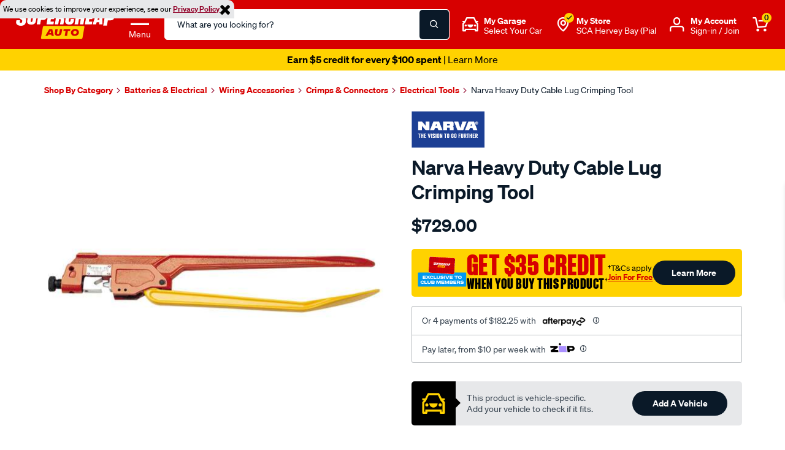

--- FILE ---
content_type: text/javascript; charset=utf-8
request_url: https://p.cquotient.com/pebble?tla=bbrv-supercheap-au&activityType=viewProduct&callback=CQuotient._act_callback0&cookieId=abexdY1Y1C3PtdxDqfiqWNJNrW&userId=&emailId=&product=id%3A%3ASPO3953534%7C%7Csku%3A%3A%7C%7Ctype%3A%3A%7C%7Calt_id%3A%3A&realm=BBRV&siteId=supercheap-au&instanceType=prd&locale=en_AU&referrer=&currentLocation=https%3A%2F%2Fwww.supercheapauto.com.au%2Fp%2Fnarva-h-duty-cable-lug-crimping-tool%2FSPO3953534.html&ls=true&_=1768740615614&v=v3.1.3&fbPixelId=__UNKNOWN__&json=%7B%22cookieId%22%3A%22abexdY1Y1C3PtdxDqfiqWNJNrW%22%2C%22userId%22%3A%22%22%2C%22emailId%22%3A%22%22%2C%22product%22%3A%7B%22id%22%3A%22SPO3953534%22%2C%22sku%22%3A%22%22%2C%22type%22%3A%22%22%2C%22alt_id%22%3A%22%22%7D%2C%22realm%22%3A%22BBRV%22%2C%22siteId%22%3A%22supercheap-au%22%2C%22instanceType%22%3A%22prd%22%2C%22locale%22%3A%22en_AU%22%2C%22referrer%22%3A%22%22%2C%22currentLocation%22%3A%22https%3A%2F%2Fwww.supercheapauto.com.au%2Fp%2Fnarva-h-duty-cable-lug-crimping-tool%2FSPO3953534.html%22%2C%22ls%22%3Atrue%2C%22_%22%3A1768740615614%2C%22v%22%3A%22v3.1.3%22%2C%22fbPixelId%22%3A%22__UNKNOWN__%22%7D
body_size: 376
content:
/**/ typeof CQuotient._act_callback0 === 'function' && CQuotient._act_callback0([{"k":"__cq_uuid","v":"abexdY1Y1C3PtdxDqfiqWNJNrW","m":34128000},{"k":"__cq_bc","v":"%7B%22bbrv-supercheap-au%22%3A%5B%7B%22id%22%3A%22SPO3953534%22%7D%5D%7D","m":2592000},{"k":"__cq_seg","v":"0~0.00!1~0.00!2~0.00!3~0.00!4~0.00!5~0.00!6~0.00!7~0.00!8~0.00!9~0.00","m":2592000}]);